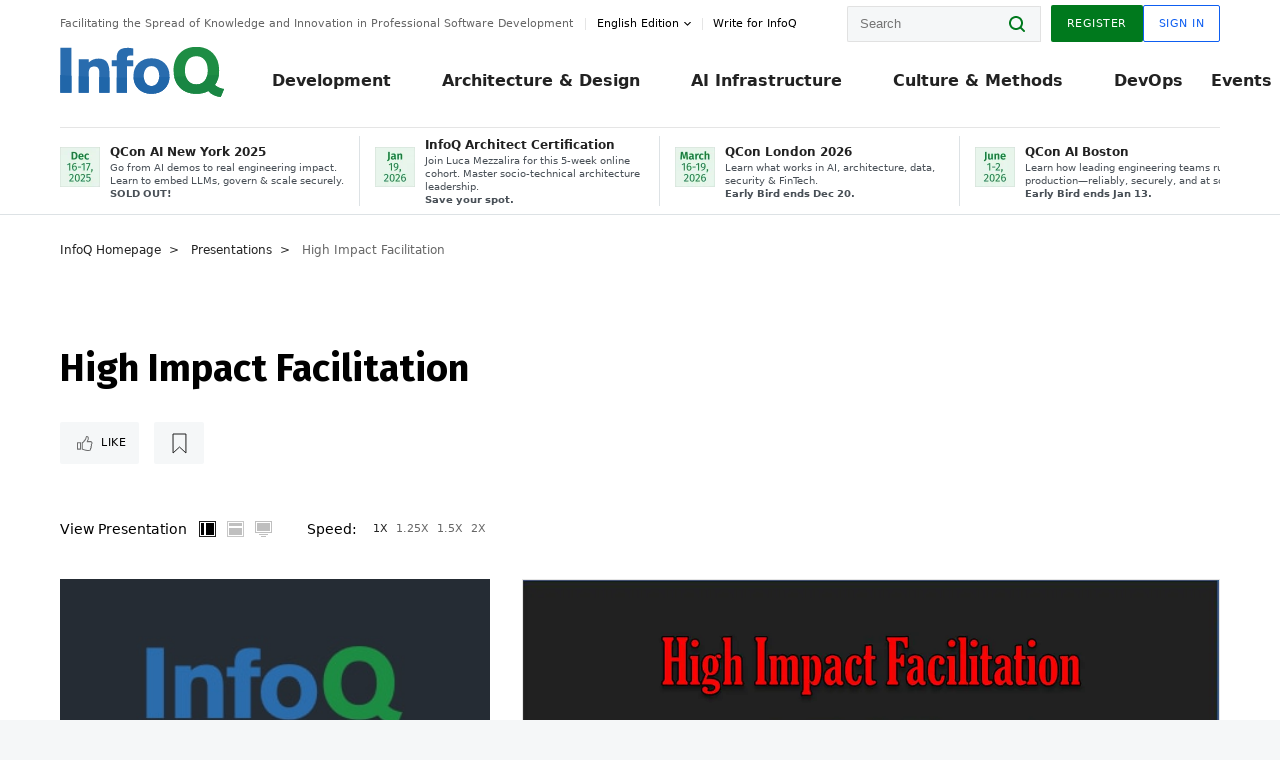

--- FILE ---
content_type: text/css
request_url: https://cdn.infoq.com/statics_s1_20251118112246/styles/tipsy.css
body_size: 314
content:
.tipsy { font-size: 10px; position: absolute; padding: 5px; z-index: 100000; }
  .tipsy-inner { background-color: #000; color: #FFF; max-width: 400px; padding: 5px 8px 4px 8px; text-align: center; }

  /* Rounded corners */
  .tipsy-inner { border-radius: 3px; -moz-border-radius: 3px; -webkit-border-radius: 3px; }
  
  /* Uncomment for shadow */
  /*.tipsy-inner { box-shadow: 0 0 5px #000000; -webkit-box-shadow: 0 0 5px #000000; -moz-box-shadow: 0 0 5px #000000; }*/
  
  .tipsy-arrow { position: absolute; width: 0; height: 0; line-height: 0; border: 5px dashed #000; }
  
  /* Rules to colour arrows */
  .tipsy-arrow-n { border-bottom-color: #000; }
  .tipsy-arrow-s { border-top-color: #000; }
  .tipsy-arrow-e { border-left-color: #000; }
  .tipsy-arrow-w { border-right-color: #000; }
  
	.tipsy-n .tipsy-arrow { top: 0px; left: 50%; margin-left: -5px; border-bottom-style: solid; border-top: none; border-left-color: transparent; border-right-color: transparent; }
    .tipsy-nw .tipsy-arrow { top: 0; left: 10px; border-bottom-style: solid; border-top: none; border-left-color: transparent; border-right-color: transparent;}
    .tipsy-ne .tipsy-arrow { top: 0; right: 10px; border-bottom-style: solid; border-top: none;  border-left-color: transparent; border-right-color: transparent;}
  .tipsy-s .tipsy-arrow { bottom: 0; left: 50%; margin-left: -5px; border-top-style: solid; border-bottom: none;  border-left-color: transparent; border-right-color: transparent; }
    .tipsy-sw .tipsy-arrow { bottom: 0; left: 10px; border-top-style: solid; border-bottom: none;  border-left-color: transparent; border-right-color: transparent; }
    .tipsy-se .tipsy-arrow { bottom: 0; right: 10px; border-top-style: solid; border-bottom: none; border-left-color: transparent; border-right-color: transparent; }
  .tipsy-e .tipsy-arrow { right: 0; top: 50%; margin-top: -5px; border-left-style: solid; border-right: none; border-top-color: transparent; border-bottom-color: transparent; }
  .tipsy-w .tipsy-arrow { left: 0; top: 50%; margin-top: -5px; border-right-style: solid; border-left: none; border-top-color: transparent; border-bottom-color: transparent; }


--- FILE ---
content_type: application/javascript
request_url: https://cdn.infoq.com/statics_s1_20251118112246/scripts/video/PresentationUI.js
body_size: 1195
content:
/*globals $, setTimeout, i18nMinimize, i18nFullScreen*/
$(function () {
    'use strict';

// the presentation page has the following components
// - video container
       var $playerContainer = $('#playerContainer'),
// - slides container
        $slidesContainer = $('#slideContainer'),

// - demo is a special view that is meant to display the video in whole width, even if the slides need to be hidden.
//      the purpose of this mode is to allow the user to follow what's happening on the presenter's screen. A demo is a video screencast.
        inDemo = false,
// - the transition from presentation to demo and from demo to presentations are done in an animated transition, configured here:
        transitionTime = 2000, // milliseconds, default is for InfoQ player
        isHTML5Player = $('video#video').length > 0;

// START PROCESSING
    var deleteVideoPosterAttributeForIOSLowerThan4 = function () {
        // ios lower then 4 does not play video if both poster and source attributes are used.
        var ua = navigator.userAgent,
            uaindex,
            userOS,
            userOSver;
        // determine OS
        if (ua.match(/iPad/i) || ua.match(/iPhone/i)) {
            userOS = 'iOS';
            uaindex = ua.indexOf('OS ');
            if (uaindex !== -1) {
                userOSver = ua.substr(uaindex + 3, 3).replace('_', '.');
                if (userOSver < 4) {
                    $('#video').removeAttr("poster");
                }
            }
        }
    };

    deleteVideoPosterAttributeForIOSLowerThan4();

    // only bother if there are demos
    if (demoTimings) {
        var demoSwitches = demoTimings.split(',');
        for (var i = 0; i < demoSwitches.length; i++) {
            demoSwitches[i] = parseInt(demoSwitches[i]) * 1000; // translate to milliseconds
        }

        $(window).on('player__playing', function(evt, extra) {
            var idx = getLastSwitchIdx(extra.position_in_ms);
            if (idx % 2 === 0) {
                if (!inDemo) {
                    inDemo = true;
                    infoq.event.trigger('demoIn');
                }
            } else {
                if (inDemo) {
                    inDemo = false;
                    infoq.event.trigger('demoOut');
                }
            }
            return false; // for now the only consumer of the event.
        });
    }

    function getLastSwitchIdx(ms) {
        for (var i = 0; i < demoSwitches.length; i++) {
            var offset = 0; // transitioning from presentation to demo has to be started 2s before the demo starts, 
            //as it takes 2s for the animation to complete. At the moment it is completed, the demo should already be max size
            if (i % 2 === 0) {
                offset = transitionTime;
            }
            if (ms + offset <= demoSwitches[i]) {
                return i - 1;
            }
            if (i === demoSwitches.length) {
                return i;
            }
        }
    }

});

// for downloading mp3 and pdf
$(function () {
    infoq.event.on('download', function(e) {
        if(e.targetType=="mp3"){
            UserActions_Profile.forceUpdateProfile(PresentationDownloads.loadMp3);
        }
        if(e.targetType=="slides"){
            UserActions_Profile.forceUpdateProfile(PresentationDownloads.loadPdf);
        }
    });
});

var PresentationDownloads = {
    loadMp3: function() {
        // we might have a force update popup displayed here, close it first
        infoq.event.trigger("modalClose");
        $('#mp3Form').submit();
    },
    loadPdf: function() {
        // we might have a force update popup displayed here, close it first
        infoq.event.trigger("modalClose");
        $('#pdfForm').submit();
    }
};

--- FILE ---
content_type: application/javascript
request_url: https://cdn.infoq.com/statics_s1_20251118112246/scripts/video/videoPlayercombinedJsPresentation.js
body_size: 6165
content:
var FlashDetect={
	detect : function(){
		this.flashinstalled = 0;
		this.flashversion = 0;

		if (navigator.plugins && navigator.plugins.length)
		{
			this.x = navigator.plugins["Shockwave Flash"];
			if (this.x)
			{
				this.flashinstalled = 2;
				if (this.x.description)
				{
					this.y = this.x.description;
					this.cursor = this.y.indexOf(".")-1;
					this.flashversion="";
					while(this.isDigit(this.y.charAt(this.cursor))){
					    this.flashversion=this.y.charAt(this.cursor)+this.flashversion;
					    this.cursor--;
					}
				}
			}
			else
				this.flashinstalled = 1;
			if (navigator.plugins["Shockwave Flash 2.0"])
			{
				this.flashinstalled = 2;
				this.flashversion = 2;
			}
		}
		else if (navigator.mimeTypes && navigator.mimeTypes.length)
		{
			this.x = navigator.mimeTypes['application/x-shockwave-flash'];
			if (this.x && this.x.enabledPlugin)
				this.flashinstalled = 2;
			else
				this.flashinstalled = 1;
		}else{
			// IE flash detection.
			this.flashversion = 0;
			for(var i=10; i>0; i--){
				try{
					var flash = new ActiveXObject("ShockwaveFlash.ShockwaveFlash." + i);
					this.flashversion = i;
					this.flashinstalled = 2;
					break;
				}
				catch(e){
				}
			}
	   }
	},
	
	check : function(minVersion, divName, messageInvalidVersion, messageNotInstalled){
		this.detect();
		if(this.flashinstalled == 2){
			if(this.flashversion < minVersion){
				this.messageDiv = document.getElementById(divName);
				if(this.messageDiv){
					this.messageDiv.innerHTML = messageInvalidVersion;
				}
			}
		}else{
				this.messageDiv = document.getElementById(divName);
				if(this.messageDiv){
					this.messageDiv.innerHTML = messageNotInstalled;
				}
		}
	},
	isDigit : function(num) {
		if (num.length>1){return false;}
		this.string="1234567890";
		if (this.string.indexOf(num)!=-1){return true;}
		return false;
	}
}
var Base64 = {

	// private property
	_keyStr : "ABCDEFGHIJKLMNOPQRSTUVWXYZabcdefghijklmnopqrstuvwxyz0123456789+/=",

	// public method for encoding
	encode : function (input) {
		var output = "";
		var chr1, chr2, chr3, enc1, enc2, enc3, enc4;
		var i = 0;

		input = Base64._utf8_encode(input);

		while (i < input.length) {

			chr1 = input.charCodeAt(i++);
			chr2 = input.charCodeAt(i++);
			chr3 = input.charCodeAt(i++);

			enc1 = chr1 >> 2;
			enc2 = ((chr1 & 3) << 4) | (chr2 >> 4);
			enc3 = ((chr2 & 15) << 2) | (chr3 >> 6);
			enc4 = chr3 & 63;

			if (isNaN(chr2)) {
				enc3 = enc4 = 64;
			} else if (isNaN(chr3)) {
				enc4 = 64;
			}

			output = output +
			this._keyStr.charAt(enc1) + this._keyStr.charAt(enc2) +
			this._keyStr.charAt(enc3) + this._keyStr.charAt(enc4);

		}

		return output;
	},

	// public method for decoding
	decode : function (input) {
		var output = "";
		var chr1, chr2, chr3;
		var enc1, enc2, enc3, enc4;
		var i = 0;

		input = input.replace(/[^A-Za-z0-9\+\/\=]/g, "");

		while (i < input.length) {

			enc1 = this._keyStr.indexOf(input.charAt(i++));
			enc2 = this._keyStr.indexOf(input.charAt(i++));
			enc3 = this._keyStr.indexOf(input.charAt(i++));
			enc4 = this._keyStr.indexOf(input.charAt(i++));

			chr1 = (enc1 << 2) | (enc2 >> 4);
			chr2 = ((enc2 & 15) << 4) | (enc3 >> 2);
			chr3 = ((enc3 & 3) << 6) | enc4;

			output = output + String.fromCharCode(chr1);

			if (enc3 != 64) {
				output = output + String.fromCharCode(chr2);
			}
			if (enc4 != 64) {
				output = output + String.fromCharCode(chr3);
			}

		}

		output = Base64._utf8_decode(output);

		return output;

	},

	// private method for UTF-8 encoding
	_utf8_encode : function (string) {
		string = string.replace(/\r\n/g,"\n");
		var utftext = "";

		for (var n = 0; n < string.length; n++) {

			var c = string.charCodeAt(n);

			if (c < 128) {
				utftext += String.fromCharCode(c);
			}
			else if((c > 127) && (c < 2048)) {
				utftext += String.fromCharCode((c >> 6) | 192);
				utftext += String.fromCharCode((c & 63) | 128);
			}
			else {
				utftext += String.fromCharCode((c >> 12) | 224);
				utftext += String.fromCharCode(((c >> 6) & 63) | 128);
				utftext += String.fromCharCode((c & 63) | 128);
			}

		}

		return utftext;
	},

	// private method for UTF-8 decoding
	_utf8_decode : function (utftext) {
		var string = "";
		var i = 0;
		var c = c1 = c2 = 0;

		while ( i < utftext.length ) {

			c = utftext.charCodeAt(i);

			if (c < 128) {
				string += String.fromCharCode(c);
				i++;
			}
			else if((c > 191) && (c < 224)) {
				c2 = utftext.charCodeAt(i+1);
				string += String.fromCharCode(((c & 31) << 6) | (c2 & 63));
				i += 2;
			}
			else {
				c2 = utftext.charCodeAt(i+1);
				c3 = utftext.charCodeAt(i+2);
				string += String.fromCharCode(((c & 15) << 12) | ((c2 & 63) << 6) | (c3 & 63));
				i += 3;
			}

		}

		return string;
	}

};
var P = { // Video Player

    authC1 : 'Q2xvdWRGcm9udC1Qb2xpY3k=',
    authC2 : 'Q2xvdWRGcm9udC1TaWduYXR1cmU=',
    authC3 : 'Q2xvdWRGcm9udC1LZXktUGFpci1JZA==',
    fc1 : '',
    fc2 : '',
    fc3 : '',
    everPlayed : false,
    mobile : false,
    canCleanAuth : true,
    biggestTimestamp : 0,
    s : '', // source for the video; set from corresponding pages

    canPlayHTML5 : function() {
        var canPlayHTML5 = false;
        var v = document.getElementById('video');
        if(v != null && v.canPlayType && v.canPlayType('video/mp4').replace(/no/, '')) {
            canPlayHTML5 = true;
        }
        return canPlayHTML5;
    },

    setPlayerSplash : function(isWideScreen, splash16_9, splash4_3) {
        if(P.canPlayHTML5()) {
            var theSplash = splash16_9;
            if(!isWideScreen) {
                theSplash = splash4_3;
            }
            if($("#video").length > 0) {
                document.getElementById("video").poster = theSplash;
            }
        }
    },

    adjustSpeed : function(speed, element) {
        var vid = document.getElementById("video");
        vid.playbackRate = speed;
        $('.presentation_speed button').removeClass('active');
        $(element).addClass('active');
    },

    fallbackFlashPlayerInterview : function() {
        if(this.everPlayed) return;
        $('#video').hide();
        if(P.canPlayHTML5()) {
            initFlashPlayerInterview();
        }
    },

    fallbackFlashPlayerPresentation : function () {
        if(this.everPlayed) return;
        $('#video').hide();
        $('#presentation_speed').hide();
        if(P.canPlayHTML5()) {
            initFlashPlayerPresentation();
        }
    },

    auth : function() {
        //auth
        P.canCleanAuth = false;
        CookieManager.createCookie(P.fc2, InfoQConstants.scs, InfoQConstants.sct*1000, InfoQConstants.scd);
        CookieManager.createCookie(P.fc1, InfoQConstants.scp, InfoQConstants.sct*1000, InfoQConstants.scd);
        CookieManager.createCookie(P.fc3, InfoQConstants.sck, InfoQConstants.sct*1000, InfoQConstants.scd);
    },

    cleanAuth : function(player, force) {
        P.canCleanAuth = true;
        //setTimeout(function() {P.cleanAuthData();}, 1000);
        if(force) {
            setTimeout(function() {P.cleanAuthData();}, 1000);
            //P.cleanAuthData();
            return;
        }
        if(P.biggestTimestamp < player.currentTime) {
            if((player.readyState == 4) && (!player.seeking)) {
                P.cleanAuthData();
            }
            else {
                P.auth();
            }
        }
        else {
            P.auth();
        }
        if(P.biggestTimestamp < player.currentTime) {
            P.biggestTimestamp = player.currentTime;
        }
    },

    cleanAuthData : function() {
        if((P.canCleanAuth) && (!P.mobile)) {
            CookieManager.createCookie(P.fc2, "", -1, InfoQConstants.scd);
        }
    },

    error : function(e, pageType) {
        if(e.target.error !== undefined) {
            switch (e.target.error.code) {
                case e.target.error.MEDIA_ERR_ABORTED:
                    //You aborted the video playback.
                    break;
                case e.target.error.MEDIA_ERR_NETWORK:
                    //A network error caused the video download to fail part-way.
                    break;
                case e.target.error.MEDIA_ERR_DECODE:
                    //The video playback was aborted due to a corruption problem or because the video used features your browser did not support.
    /*                if(pageType == 'i') {
                        P.fallbackFlashPlayerInterview();
                    }
                    else {
                        P.fallbackFlashPlayerPresentation();
                    }*/
                    P.auth();
                    $('#video').attr('src', P.s);
                    document.getElementById('video').play();
                    break;
                case e.target.error.MEDIA_ERR_SRC_NOT_SUPPORTED:
                    //The video could not be loaded, either because the server or network failed or because the format is not supported.
                    if(pageType == 'i') {
                        P.fallbackFlashPlayerInterview();
                    }
                    else {
                        P.fallbackFlashPlayerPresentation();
                    }
                    break;
                default:
                    //An unknown error occurred.
                    break;
            }
        }
    },

    c : function (mobile, pageType, isWideScreen, splash16_9, splash4_3) {
        P.fc1 = Base64.decode(P.authC1);
        P.fc2 = Base64.decode(P.authC2);
        P.fc3 = Base64.decode(P.authC3);
        // control function; handling auth and splash screen
        P.auth();
        if(splash16_9 != null && splash4_3 != null) {
            P.setPlayerSplash(isWideScreen, splash16_9, splash4_3);
        }
        P.mobile = mobile;
        $('#video').attr('src', P.s);
        $('#video').on('loadeddata', function () {
            //P.cleanAuth(this, true);
        }).on('canplay', function () {
            //P.cleanAuth();
        }).on('timeupdate', function (e) {
            P.everPlayed = true;
            P.lastTimestamp = this.currentTime;
            //P.cleanAuth(this, false);
        }).on('progress', function (e) {
        }).on('playing', function (e) {
            P.everPlayed = true;
            //P.cleanAuth(this, false);
        }).on('error', function (e) {
            P.error(e, pageType);
        }).on('stalled', function (e) {
            //P.auth();
        }).on('click', function (e) {
            //P.auth();
        }).on('play', function (e) {
            //P.auth();
        }).on('pause', function (e) {
            //P.auth();
        }).on('seeking', function (e) {
            //P.auth();
        });
        $('#video').bind('contextmenu',function() { return false; });
    },

    seekPlayerTime : function(time, autoStartOnLoad) {
        //We accept both 00:10:32 or 00h10m32s
        if(time.includes("s")) {
            time=time.replace("s", "");
            time=time.replace("m", ":");
            time=time.replace("h", ":");
        }
        var timeInSeconds = CommonUtils.hmsToSeconds(time);
        if(!P.canPlayHTML5()) {
            var svm_player = swfobject.getObjectById('player');
            if (svm_player) {
                try {
                    svm_player.seek(timeInSeconds * 1000);
                } catch (exc) { console.log("Cannot skip to Flash video position"); }
            }
        }
        else {
            try {
                var player = $('#video').get(0);
                player.currentTime = timeInSeconds;
                    if (autoStartOnLoad) {
                        //we can't start playing on page load unless the video is muted
                        player.muted = true;
                    }
                    var promise = player.play();
                    if (promise !== undefined) {
                        promise.then(function(_){ /*Autoplay started!*/ });
                    }
            } catch (exc) { console.log("Cannot skip to HTML5 video position. ", exc); }
        }
    }
};

var InterviewPlayer = {
    goToTime : function(index) {
        if(!P.canPlayHTML5()) {
            goToTime(index);
        }
        else {
            P.auth();
            QuestionSynchronizer.goToTime(index);
        }
    }
};// init defaults
var presentationVideoPlayerWidth='100%';
var presentationVideoPlayerHeight='100%';

$(function () {
    if(!P.canPlayHTML5()) {
        initFlashPlayerPresentation();
    }
	// preload all images
	try{
		for(var i=0;i<slides.length;i++) {
			var imgLoader = $('<img style="display:none;" src="' + slides[i] + '" />');
			$('#imgPreload').append(imgLoader);
		}
	}catch(exc){}
});

function initFlashPlayerPresentation() {
    SVMPlayer.init({
        container_id: 'player',
        swf_width: presentationVideoPlayerWidth,
        swf_height: presentationVideoPlayerHeight,
        c3dmX3NlcnZlcg: vhf,
        c3dmX3ZpZGVvZmlsZQ: jsclassref,
        swf_image_url: playerSplash,
        swf_cue_points_in_s: TIMES,
        xiswf_url: EXPRESSINSTALL_SWF
    });

    // The Slides Component
    SVMPlayerSlideProjector.init({
        container_id: 'slide',
        slide_links: slides,
        first_slide_on_load: true,
        xiswf_url: EXPRESSINSTALL_SWF
    });
}
var SVMPlayer = {
    _cue_points: undefined,
    _opts: undefined,
    _swf_obj: undefined,

    defaults: {
        container_id: 'svmplayer',
        swf_server: undefined,
        c3dmX3NlcnZlcg: undefined,
        swf_streams: undefined,
        c3dmX3N0cmVhbXM: undefined,
        swf_videofile: undefined,
        c3dmX3ZpZGVvZmlsZQ: undefined,
        swf_url: SVMPLAYER_SWF,
        swf_width: "100%",
        swf_height: "100%",
        swf_version: '10.0.0',
        xiswf_url: 'expressInstall.swf',
        swf_params: { 
            'allowscriptaccess': 'always',
            'allowfullscreen': 'true',
            'wmode': 'opaque'
        },
        swf_image_url: undefined,
        swf_cue_points_in_s: [],
        swf_cue_points_in_ms: [],
        swf_subtitle_srt_url: undefined,
        swf_poll_interval: 333,
        on_initialized: undefined 
    },

    init: function (options) {
        var protocol_domain_match,
            flv_pattern;

        this._check_requirements();
        this._opts = jQuery.extend({}, this.defaults, options);

        if (!this._opts.swf_server && this._opts.c3dmX3NlcnZlcg) {
            this._opts.swf_server = Base64.decode(this._opts.c3dmX3NlcnZlcg);
        }
        if (!this._opts.swf_streams && this._opts.c3dmX3N0cmVhbXM) {
            this._opts.swf_streams = Base64.decode(this._opts.c3dmX3N0cmVhbXM);
        }
        if (!this._opts.swf_videofile && this._opts.c3dmX3ZpZGVvZmlsZQ) {
            this._opts.swf_videofile = Base64.decode(this._opts.c3dmX3ZpZGVvZmlsZQ);
        }

        this._cue_points = jQuery
            .merge(
                this._opts.swf_cue_points_in_ms, 
                jQuery.map(
                    this._opts.swf_cue_points_in_s,
                    function (value, i) {
                        return value * 1000;
                    }
                )
            )
            .sort(
                function (a, b) {
                    return a - b;
                }
            );

        if (!this._opts.swf_streams && this._opts.swf_videofile) {
            // Remove any protocol and domain names first, leaving only the path information.
            protocol_domain_match = /^\w+:\/\/[a-zA-Z0-9\.]+\//.exec(this._opts.swf_videofile);
            if (protocol_domain_match) {
                this._opts.swf_videofile = this._opts.swf_videofile.slice(protocol_domain_match[0].length);
            }
            // Make path information a stream name, defaulting to mp4 files.
            flv_pattern = /\.flv$/;
            if (flv_pattern.test(this._opts.swf_videofile)) {
                this._opts.swf_streams = 'flv:' + this._opts.swf_videofile.slice(0, this._opts.swf_videofile.lastIndexOf('.flv')) + ',0';
            } else {
                this._opts.swf_streams = 'mp4:' + this._opts.swf_videofile + ',0';
            }
        }

        this._embed();
    },

    _check_requirements: function () {
        /*
        Raises exceptions if requirements are not met.
        */
        if (typeof swfobject !== 'object') {
            throw {
                name: 'TypeError',
                message: 'SVMPlayer requires SWFObject as `swfobject`'
            };
        }
        if (typeof jQuery !== 'function') {
            throw {
                name: 'TypeError',
                message: 'SVMPlayer requires jQuery as `jQuery`'
            };
        }
    },

    _embed: function () {
        /* Embeds the player in the DOM. */
        var flashvars;

        flashvars = {
            server: this._opts.swf_server,
            streams: this._opts.swf_streams
        };
        swfobject.embedSWF(this._opts.swf_url, this._opts.container_id,
            this._opts.swf_width, this._opts.swf_height, this._opts.swf_version,
            this._opts.xiswf_url, flashvars,
            this._opts.swf_params, null, this._on_embed_ready);
    },

    _on_embed_ready: function (e) {
        /* 
        Callback triggered by swfobject after embedding the swf object and
        before the player is ready.
        */
        var container_id,
            id;

        if (e.success) {
            container_id = e.ref.id;
            id = e.id;
        }
        jQuery.event.trigger("svmplayer__on_embed", {
            'container_id': container_id,
            'id': id,
            'success': e.success
        });
    },

    _on_player_ready: function () {
        /*
        Callback triggered by the flash component after the initialization
        ended and the JavaScript-API is ready to use.
        Also triggers the `on_initialized` callback with this object and the
        swf player object as arguments.
        */        
        jQuery.event.trigger("svmplayer__on_ready", {
            'container_id': this._opts.container_id
        });

        this._swf_obj = swfobject.getObjectById(this._opts.container_id);

        if (this._opts.swf_image_url) {
            this._swf_obj.splashImage(this._opts.swf_image_url);
        }

        this._swf_obj.cuePoints(this._cue_points.toString());

        if (this._opts.swf_subtitle_srt_url) {
            this._swf_obj.subtitle(this._opts.swf_subtitle_srt_url);
        }

        if (this._opts.on_initialized) {
            this._opts.on_initialized(this, this._swf_obj);
        }
    },

    _on_player_pause: function () {
        /*
        Callback triggered by the flash component after the stream got
        paused.
        */
        if (this._interval_id) {
            jQuery.event.trigger("svmplayer__on_pause", {
                'container_id': this._opts.container_id,
                'position_in_ms': this._swf_obj.position() || 0
            });
            window.clearInterval(this._interval_id);
            this._interval_id = null;
        }
    },

    _on_player_play: function () {
        /*
        Callback triggered by the flash component after the playback of the
        stream started.
        */
        if (!this._interval_id) {
            var that = this;
			jQuery.event.trigger("svmplayer__on_play", {
                'container_id': this._opts.container_id,
                'position_in_ms': this._swf_obj.position() || 0
            });
			this._interval_id = window.setInterval(function(){
				that._on_playing(that);
			}, this._opts.swf_poll_interval);
        }
    },

    _on_player_seek: function (position_in_ms) {
        /*
        Callback triggered by the flash component after the user requested
        to seek in the stream.
        */
        jQuery.event.trigger("svmplayer__on_seek", {
            'container_id': this._opts.container_id,
            'position_in_ms': Math.round(position_in_ms)
        });
        this._on_playing(this);
    },

    _on_player_completed: function () {
        /*
        Callback triggered by the flash component after the playback of the
        stream completed.
        */
        jQuery.event.trigger("svmplayer__on_completed", {
            'container_id': this._opts.container_id
        });
    },

    _on_playing: function (self) {
        /*
        Callback triggered while playing with a reference to the js object.
        */
        var cue_point_index,
            i,
            max,
            position = self._swf_obj.position() || undefined;

        for (i = 0, max = self._cue_points.length; i < max; i += 1) {
            if (self._cue_points[i] < position) {
                cue_point_index = i;
            } else {
                break;
            }
        }
        if (cue_point_index !== undefined) {
            if (self._last_cue_point_index !== cue_point_index) {
                jQuery.event.trigger("svmplayer__on_cue_point", {
                    'container_id': self._opts.container_id,
                    'cue_point_index': cue_point_index,
                    'cue_point_position_in_ms': self._cue_points[cue_point_index]
                });
            }
            self._last_cue_point_index = cue_point_index;
        }
        $(window).trigger("player__playing", {
            'position_in_ms': self._swf_obj.position() || 0
        });
    }
};


var SVMPlayerQuestionHighlighter = {
    /*
    Globals:
        Requires jQuery as `jQuery`
    */

    // Remember what the class will use as private attributes ...
    _cue_points: undefined,
    _opts: undefined,

    defaults : {
        cue_points_in_s: [],  // A list of cue points in seconds (gets merged with cue_points_in_ms)
        cue_points_in_ms: [],  // A list of cue points in milliseconds (gets merged with cue_points_in_ss)
        question_class: null
    },

    init: function (options) {
        this._opts = jQuery.extend({}, this.defaults, options);

        this._cue_points = jQuery
            .merge(
                this._opts.cue_points_in_ms,
                jQuery.map(
                    this._opts.cue_points_in_s,
                    function (value, i) {
                        return value * 1000;
                    }
                )
            )
            .sort(
                function (a, b) {
                    return a - b;
                }
            );

        if (this._opts.question_class) {
            var that;

            that = this;
            jQuery(document).bind('svmplayer__on_cue_point', function (e, data) {
                jQuery('.' + that._opts.question_class).each(function (index, element) {
                    if (index === data.cue_point_index) {
                        jQuery(element).addClass('selected');
                    } else {
                        jQuery(element).removeClass('selected');
                    }
                    
                });
            });
        }
    }
};


var SVMPlayerSlideProjector = {
    /*
    Globals:
        Requires jQuery as `jQuery`
        Requires swfobject as `swfobject`
    */

    // Remember what the class will use as private attributes ...
    _opts: undefined,

    defaults: {
        container_id: 'svmplayer_slide',
        first_slide_on_load: true,
        slide_links: [],
        width: "100%",
        height: "100%",
        swf_version: '8.0.0',
        swf_params: {   
            'wmode': 'transparent'
        },
        xiswf_url: 'expressInstall.swf'  // The URI of the express install swf
    },

    init: function (options) {
        /* 
        Checks the requirements, updates the options and initializes the
        event listener.
        */
        var that;

        this._check_requirements();
        this._opts = jQuery.extend({}, this.defaults, options);

        that = this;
        jQuery(document).bind('svmplayer__on_cue_point', function (e, data) {
            that._render_slide(data.cue_point_index);
        });

        if (this._opts.first_slide_on_load && this._opts.slide_links) {
            this._render_slide(0);
        }
    },

    _check_requirements: function () {
        /*
        Raises exceptions if requirements are not met.
        */
        if (typeof swfobject !== 'object') {
            throw {
                name: 'TypeError',
                message: 'SVMPlayer requires SWFObject as `swfobject`'
            };
        }
        if (typeof jQuery !== 'function') {
            throw {
                name: 'TypeError',
                message: 'SVMPlayer requires jQuery as `jQuery`'
            };
        }
    },

    _render_slide: function (index) {
        var slide_path,
            swf_pattern;

        slide_path = this._opts.slide_links[index];
        if (slide_path) {
            swf_pattern = /\.swf$/;
            if (swf_pattern.test(slide_path)) {
                this._replace_slide(slide_path);                
                if(jQuery('#slideContainer').height()==0){
                	// use this height only for initialize before other changes are done to the height(necessary only for swf)
                	jQuery('#slideContainer').height(446);
                }
            } else {
                jQuery('#' + this._opts.container_id).parent().html('<div id="slide" style="visibility:visible;"><img style="width: ' + this._opts.width + '; height: ' + this._opts.height + ';" src="' + slide_path + '" /></div>');
            }
        }
    },
    
    _replace_slide: function(slide_path){
    	// see : http://learnswfobject.com/advanced-topics/load-a-swf-using-javascript-onclick-event/ (to avoid mem leaks and performance problems: remove existing swf and then add new one when you replace swf)
		swfobject.removeSWF(this._opts.container_id);
    	jQuery('#slideContainer').html('<div id="slide"></div>');
    	swfobject.embedSWF(slide_path, this._opts.container_id,
                this._opts.width, this._opts.height,
                this._opts.swf_version, this._opts.xiswf_url, null,
                this._opts.swf_params);
    }
};


--- FILE ---
content_type: application/javascript
request_url: https://cdn.infoq.com/statics_s1_20251118112246/scripts/video/player/PlayerPresentation_mobile.js
body_size: 747
content:
function init() {
    SlideSynchronizer.render_slide(0);
    SlideSynchronizer.slideSyncStarted=false;
    try{
		for(var i=0;i<slides.length;i++) {
            if (/\.(jpg|png)$/i.test(slides[i])) {
                var imgLoader = $('<img style="display:none;" src="' + slides[i] + '" />');
                $('#imgPreload').append(imgLoader);
            }
		}
	}catch(exc){}
}

var SlideSynchronizer = {
    setTimes : function(t) {
    	this.TIMES = t;
	},
    start : function() {
    	if(this.slideSyncStarted==false){
	        this.player = this.getPlayer();
	        this.lastSlide = 0;
	    	setInterval("SlideSynchronizer.syncTask()", 500);	    	
	    	// not to start multiple times
	    	this.slideSyncStarted = true;
    	}
	},
    syncTask : function() {
        var ms = this.player.currentTime * 1000;
        $(window).trigger("player__playing", {
            'position_in_ms': ms || 0
        });
        try{
			var current_time = this.player.currentTime;
            for(var i=0;i<this.TIMES.length;i++) {
                if(this.TIMES[i] > current_time) {
                    if(this.lastSlide != (i-1)) {
                        this.lastSlide = i-1;
                        this.render_slide(this.lastSlide);
                    }
                    break;
                }
            }
        }catch (err){}
	},
    render_slide : function (index) {    	
    	var slide_path,
	        jpg_pattern;
	    slide_path = slides[index];
	    if (slide_path) {
	    	jpg_pattern = /\.(jpg|png)$/i;
	        // render slide only if image, all others will not work
	        if (jpg_pattern.test(slide_path)) {
	        	jQuery('#slideContainer').html('<div id="slide" style="visibility:visible;max-width:100%; max-height:100%;"><img style="max-height:100%;max-width:100%;" src="' + slide_path + '" rel="share"/></div>');
	        }
            else {
                swfobject.removeSWF("slide");
                jQuery('#slideContainer').html('<div id="slide"></div>');
                swfobject.embedSWF(slide_path, "slide",
                    "100%", "100%",
                    "10.0.0", "expressInstall.swf", null,
                    null);
                jQuery('#slideContainer').height(446);
            }
	    }    	
    },

    getPlayer : function () {
    	// in presentations/show.jsp SlideSynchronizer.playerId="video";
   		return document.getElementById(this.playerId);
	}	
};


--- FILE ---
content_type: application/javascript
request_url: https://cdn.infoq.com/statics_s1_20251118112246/scripts/lib/browser-update-org/update.js
body_size: 6438
content:
//browser-update.org notification script, <browser-update.org>
//Copyright (c) 2007-2009, MIT Style License <browser-update.org/LICENSE.txt>
var $buo = function(op,test) {
var jsv=11;
var n = window.navigator,b;
this.op=op||{};
//options
this.op.l = op.l||n["language"]||n["userLanguage"]||document.documentElement.getAttribute("lang")||"en";
var ll=this.op.l.substr(0,2);
this.op.vsakt = {i:11,f:26,o:18,s:7,n:20,c:32};
//this.op.vsdefault = {i:8,f:10,o:12,s:5,n:10};
this.op.vsdefault = {i:8,f:10,o:12,s:5.1,n:12,c:10};
this.op.vsmin={i:6,f:3,o:9.64,s:4,n:10,c:5};
this.op.vs =op.vs||this.op.vsdefault;
for (b in this.op.vsakt) {
    if (this.op.vs[b]>=this.op.vsakt[b])
        this.op.vs[b]=this.op.vsakt[b]-0.2;
    if (!this.op.vs[b])
        this.op.vs[b]=this.op.vsdefault[b];
}
if (op.reminder<0.1 || op.reminder===0)
    this.op.reminder=0;
else if (!op.reminder)
    this.op.reminder=24;
else
    this.op.reminder=op.reminder||24;

this.op.onshow = op.onshow||function(o){};
this.op.onclick = op.onclick||function(o){};
this.op.url= op.url||"http://browser-update.org/update-browser.html#"+jsv+"@"+(location.hostname||"x");
this.op.pageurl = op.pageurl || window.location.hostname || "unknown";
this.op.newwindow=op.newwindow||true;

this.op.test=test||op.test||false;
if (window.location.hash=="#test-bu")
    this.op.test=true;


if (op.exp || (ll==="en" && !this.op.test && Math.round(Math.random()*100)<3)) { //test new script
     var e = document.createElement("script");
     e.setAttribute("type", "text/javascript");
     e.setAttribute("src", "//browser-update.org/updatex.js");
     document.body.appendChild(e);
     return;
}


function getBrowser() {
    var n,v,t,ua = navigator.userAgent;
    var names={i:'Internet Explorer',f:'Firefox',o:'Opera',s:'Apple Safari',n:'Netscape Navigator', c:"Chrome", x:"Other"};
    if (/bot|googlebot|facebook|slurp|wii|silk|blackberry|mediapartners|adsbot|silk|android|phone|bingbot|google web preview|like firefox|chromeframe|seamonkey|opera mini|min|meego|netfront|moblin|maemo|arora|camino|flot|k-meleon|fennec|kazehakase|galeon|android|mobile|iphone|ipod|ipad|epiphany|rekonq|symbian|webos/i.test(ua)) n="x";
    else if (/Trident.*rv:(\d+\.\d+)/i.test(ua)) n="i";
    else if (/Trident.(\d+\.\d+)/i.test(ua)) n="io";
    else if (/MSIE.(\d+\.\d+)/i.test(ua)) n="i";
    else if (/OPR.(\d+\.\d+)/i.test(ua)) n="o";
    else if (/Chrome.(\d+\.\d+)/i.test(ua)) n="c";
    else if (/Firefox.(\d+\.\d+)/i.test(ua)) n="f";
    else if (/Version.(\d+.\d+).{0,10}Safari/i.test(ua))	n="s";
    else if (/Safari.(\d+)/i.test(ua)) n="so";
    else if (/Opera.*Version.(\d+\.\d+)/i.test(ua)) n="o";
    else if (/Opera.(\d+\.?\d+)/i.test(ua)) n="o";
    else if (/Netscape.(\d+)/i.test(ua)) n="n";
    else return {n:"x",v:0,t:names[n]};
    
    if (/windows.nt.5.0|windows.nt.4.0|windows.98|os x 10.4|os x 10.5|os x 10.3|os x 10.2/.test(ua)) n="x";
    
    
    if (n=="f" && v==24) //do not notify firefox ESR
        n="x";
    
    if (n=="x") return {n:"x",v:0,t:names[n]};
    
    v=new Number(RegExp.$1);
    if (n=="so") {
        v=((v<100) && 1.0) || ((v<130) && 1.2) || ((v<320) && 1.3) || ((v<520) && 2.0) || ((v<524) && 3.0) || ((v<526) && 3.2) ||4.0;
        n="s";
    }
    if (n=="i" && v==7 && window.XDomainRequest) {
        v=8;
    }
    if (n=="io") {
        n="i";
        if (v>6) v=11;
        else if (v>5) v=10;
        else if (v>4) v=9;
        else if (v>3.1) v=8;
        else if (v>3) v=7;
        else v=9;
    }	
    return {n:n,v:v,t:names[n]+" "+v};
}

this.op.browser=getBrowser();
if (!this.op.test && (!this.op.browser || !this.op.browser.n || this.op.browser.n=="x" || document.cookie.indexOf("browserupdateorg=pause")>-1 || this.op.browser.v>this.op.vs[this.op.browser.n]))
    return;


if (!this.op.test) {
    var i = new Image();
	//DISABLED TEMPORARYLY
    //i.src="//browser-update.org/viewcount.php?n="+this.op.browser.n+"&v="+this.op.browser.v + "&p="+ escape(this.op.pageurl) + "&jsv="+jsv;
}
if (this.op.reminder>0) {
    var d = new Date(new Date().getTime() +1000*3600*this.op.reminder);
    document.cookie = 'browserupdateorg=pause; expires='+d.toGMTString()+'; path=/';
}

var languages = "xx,jp,sl,id,uk,rm,da,ca,sv,hu,fa,gl";
if (languages.indexOf(ll)>0)
    this.op.url="http://browser-update.org/update.html#"+jsv+"@"+(location.hostname||"x");
var tar="";
if (this.op.newwindow)
    tar=' target="_blank"';

function busprintf() {
    var args=arguments;
    var data = args[ 0 ];
    for( var k=1; k<args.length; ++k ) {
        data = data.replace( /%s/, args[ k ] );
    }
    return data;
}

var t = 'Your browser (%s) is <b>out of date</b>. It has known <b>security flaws</b> and may <b>not display all features</b> of this and other websites. \
         <a%s>Learn how to update your browser</a>';
if (ll=="de")
    t = 'Sie verwenden einen <b>veralteten Browser</b> (%s) mit <b>Sicherheitsschwachstellen</b> und <b>k&ouml;nnen nicht alle Funktionen dieser Webseite nutzen</b>. \
        <a%s>Hier erfahren Sie, wie einfach Sie Ihren Browser aktualisieren k&ouml;nnen</a>.';
else if (ll=="it")
    t = 'Il tuo browser (%s) <b>non è aggiornato</b>. Ha delle <b>falle di sicurezza</b> e potrebbe <b>non visualizzare correttamente</b> le \
        pagine di questo e altri siti. \
        <a%s>Aggiorna il tuo browser</a>!';
else if (ll=="pl")
    t = 'Przeglądarka (%s), której używasz, jest przestarzała. Posiada ona udokumentowane <b>luki bezpieczeństwa, inne wady</b> oraz <b>ograniczoną funkcjonalność</b>. Tracisz możliwość skorzystania z pełni możliwości oferowanych przez niektóre strony internetowe. <a%s>Dowiedz się jak zaktualizować swoją przeglądarkę</a>.';
else if (ll=="es")
    t = 'Tu navegador (%s) <b>no está actualizado</b>. Tiene conocidas <b>fallos de seguridad</b> y podría <b>no mostrar todas las características</b> de este y otros sitios web. <a%s>Aprénde cómo puedes actualizar tu navegador</a>';
else if (ll=="nl")
    t = 'Uw browser (%s) is <b>oud</b>. Het heeft bekende <b>veiligheidsissues</b> en kan <b>niet alle mogelijkheden</b> weergeven van deze of andere websites. <a%s>Lees meer over hoe uw browser te upgraden</a>';
else if (ll=="pt")
    t = 'Seu navegador (%s) está <b>desatualizado</b>. Ele possui <b>falhas de segurança</b> e pode <b>apresentar problemas</b> para exibir este e outros websites. <a%s>Veja como atualizar o seu navegador</a>';
else if (ll=="sl")
    t = 'Vaš brskalnik (%s) je <b>zastarel</b>. Ima več <b>varnostnih pomankljivosti</b> in morda <b>ne bo pravilno prikazal</b> te ali drugih strani. \
        <a%s>Poglejte kako lahko posodobite svoj brskalnik</a>';
else if (ll=="ru")
    t = 'Ваш браузер (%s) <b>устарел</b>. Он имеет <b>уязвимости в безопасности</b> и может <b>не показывать все возможности</b> на этом и других сайтах. <a%s>Узнайте, как обновить Ваш браузер</a>';
else if (ll=="id")
    t = 'Browser Anda (% s) sudah <b>kedaluarsa</b>. Browser yang Anda pakai memiliki <b>kelemahan keamanan</b> dan mungkin <b>tidak dapat menampilkan semua fitur</b> dari situs Web ini dan lainnya. <a%s> Pelajari cara memperbarui browser Anda</a>';
else if (ll=="uk")
    t = 'Ваш браузер (%s) <b>застарів</b>. Він <b>уразливий</b> й може <b>не відображати всі можливості</b> на цьому й інших сайтах. <a%s>Дізнайтесь, як оновити Ваш браузер</a>';
else if (ll=="ko")
    t = '지금 사용하고 계신 브라우저(%s)는 <b>오래되었습니다.</b> 알려진 <b>보안 취약점</b>이 존재하며, 새로운 웹 사이트가 <b>깨져 보일 수도</b> 있습니다. <a%s>브라우저를 어떻게 업데이트하나요?</a>';
else if (ll=="rm")
    t = 'Tes navigatur (%s) è <b>antiquà</b>. El cuntegna <b>problems da segirezza</b> enconuschents e mussa eventualmain <b>betg tut las funcziuns</b> da questa ed autras websites. <a%s>Emprenda sco actualisar tes navigatur</a>.';
else if (ll=="ja")	
	t = 'お使いのブラウザ「%s」は、<b>時代遅れ</b>のバージョンです。既知の<b>脆弱性</b>が存在するばかりか、<b>機能不足</b>によって、サイトが正常に表示できない可能性があります。 \
         <a%s>ブラウザを更新する方法を確認する</a>';
else if (ll=="fr")
	t = 'Votre navigateur (%s) est <b>périmé</b>. Il contient des <b>failles de sécurité</b> et pourrait <b>ne pas afficher certaines fonctionalités</b> des sites internet récents. <a%s>Découvrez comment mettre votre navigateur à jour</a>';
else if (ll=="da")
        t = 'Din browser (%s) er <b>for&aelig;ldet</b>. Den har kendte <b>sikkerhedshuller</b> og kan m&aring;ske <b>ikke vise alle funktioner</b> p&aring; dette og andre websteder. <a%s>Se hvordan du opdaterer din browser</a>';
else if (ll=="sq")
        t = 'Shfletuesi juaj (%s) është <b>ca i vjetër</b>. Ai ka <b>të meta sigurie</b> të njohura dhe mundet të <b>mos i shfaqë të gjitha karakteristikat</b> e kësaj dhe shumë faqeve web të tjera. <a%s>Mësoni se si të përditësoni shfletuesin tuaj</a>';
else if (ll=="ca")
        t = 'El teu navegador (%s) està <b>desactualitzat</b>. Té <b>vulnerabilitats</b> conegudes i pot <b>no mostrar totes les característiques</b> d\'aquest i altres llocs web. <a%s>Aprèn a actualitzar el navegador</a>';
else if (ll=="tr")
    t = 'Tarayıcınız (%s) <b>güncel değildir.</b>. Eski versiyon olduğu için <b>güvenlik açıkları</b> vardır ve görmek istediğiniz bu web sitesinin ve diğer web sitelerinin <b>tüm özelliklerini hatasız bir şekilde</b> gösteremeyecektir. \
         <a%s>Tarayıcınızı nasıl güncelleyeceğinizi öğrenin!</a>';
else if (ll=="fa")
    t = 'مرورگر شما (%s) <b>از رده خارج شده</b> می باشد. این مرورگر دارای <b>مشکلات امنیتی شناخته شده</b> می باشد و <b>نمی تواند تمامی ویژگی های این</b> وب سایت و دیگر وب سایت ها را به خوبی نمایش دهد. \
         <a%s>در خصوص گرفتن راهنمایی درخصوص نحوه ی به روز رسانی مرورگر خود اینجا کلیک کنید.</a>';
else if (ll=="sv")
    t = 'Din webbläsare (%s) är <b>föråldrad</b>. Den har kända <b>säkerhetshål</b> och <b>kan inte visa alla funktioner korrekt</b> på denna och på andra webbsidor. <a%s>Uppdatera din webbläsare idag</a>';
else if (ll=="hu")
    t = 'Az Ön böngészője (%s) <b>elavult</b>. Ismert <b>biztonsági hiányosságai</b> vannakés esetlegesen <b>nem tud minden funkciót megjeleníteni</b> ezen vagy más weboldalakon. <a%s>Itt talál bővebb információt a böngészőjének frissítésével kapcsolatban</a>		 ';
else if (ll=="gl")
    t = 'O seu navegador (%s) está <b>desactualizado</b>. Ten coñecidos <b>fallos de seguranza</b> e podería <b>non mostrar tódalas características</b> deste e outros sitios web. <a%s>Aprenda como pode actualizar o seu navegador</a>';
else if (ll=="cs")
    t = 'Váš prohlížeč (%s) je <b>zastaralý</b>. Jsou známy <b>bezpečnostní rizika</b> a možná <b>nedokáže zobrazit všechny prvky</b> této a dalších webových stránek. <a%s>Naučte se, jak aktualizovat svůj prohlížeč</a>';
else if (ll=="he")
    t = 'הדפדפן שלך (%s) <b>אינו מעודכן</b>. יש לו <b>בעיות אבטחה ידועות</b> ועשוי <b>לא להציג את כל התכונות</b> של אתר זה ואתרים אחרים. <a%s>למד כיצד לעדכן את הדפדפן שלך</a>';
else if (ll=="nb")
    t='Nettleseren din (%s) er <b>utdatert</b>. Den har kjente <b>sikkerhetshull</b> og <b>kan ikke vise alle funksjonene</b> på denne og andre websider. <a%s>Lær hvordan du kan oppdatere din nettleser</a>';
else if (ll=="zh")
    t='您的浏览器(%s) 需要更新。该浏览器有诸多安全漏洞，无法显示本网站的所有功能。 <a%s>了解如何更新浏览器</a>';

if (op.text)
    t = op.text;
if (op["text_"+ll])
    t = op["text_"+ll];

this.op.text=busprintf(t,this.op.browser.t,' href="'+this.op.url+'"'+tar);

var div = document.createElement("div");
this.op.div = div;
div.id="buorg";
div.className="buorg";
div.innerHTML= '<div>' + this.op.text + '<div id="buorgclose">&times;</div></div>';

var sheet = document.createElement("style");
//sheet.setAttribute("type", "text/css");
var style = ".buorg {position:absolute;z-index:111111;\
width:100%; top:0px; left:0px; \
border-bottom:1px solid #A29330; \
background:#FDF2AB no-repeat 10px center url(//browser-update.org/img/dialog-warning.gif);\
text-align:left; cursor:pointer; \
font-family: Arial,Helvetica,sans-serif; color:#000; font-size: 12px;}\
.buorg div { padding:5px 36px 5px 40px; } \
.buorg a,.buorg a:visited  {color:#E25600; text-decoration: underline;}\
#buorgclose { position: absolute; right: 6px; top:-2px; height: 20px; width: 12px; font-weight: bold;font-size:18px; padding:0; }";
document.body.insertBefore(div,document.body.firstChild);
document.getElementsByTagName("head")[0].appendChild(sheet);
try {
    sheet.innerText=style;
    sheet.innerHTML=style;
}
catch(e) {
    try {
        sheet.styleSheet.cssText=style;
    }
    catch(e) {
        return;
    }
}
var me=this;
div.onclick=function(){
    if (me.op.newwindow)
        window.open(me.op.url,"_blank");
    else
        window.location.href=me.op.url;
    me.op.onclick(me.op);
    return false;
};
div.getElementsByTagName("a")[0].onclick = function(e) {
    var e = e || window.event;
    if (e.stopPropagation) e.stopPropagation();
    else e.cancelBubble = true;
    me.op.onclick(me.op);
    return true;
};

this.op.bodymt = document.body.style.marginTop;
document.body.style.marginTop = (div.clientHeight)+"px";
document.getElementById("buorgclose").onclick = function(e) {
    var e = e || window.event;
    if (e.stopPropagation) e.stopPropagation();
    else e.cancelBubble = true;
    me.op.div.style.display="none";
    document.body.style.marginTop = me.op.bodymt;
    return true;
};
op.onshow(this.op);

};

var $buoop = $buoop||{};
$bu=$buo($buoop);
